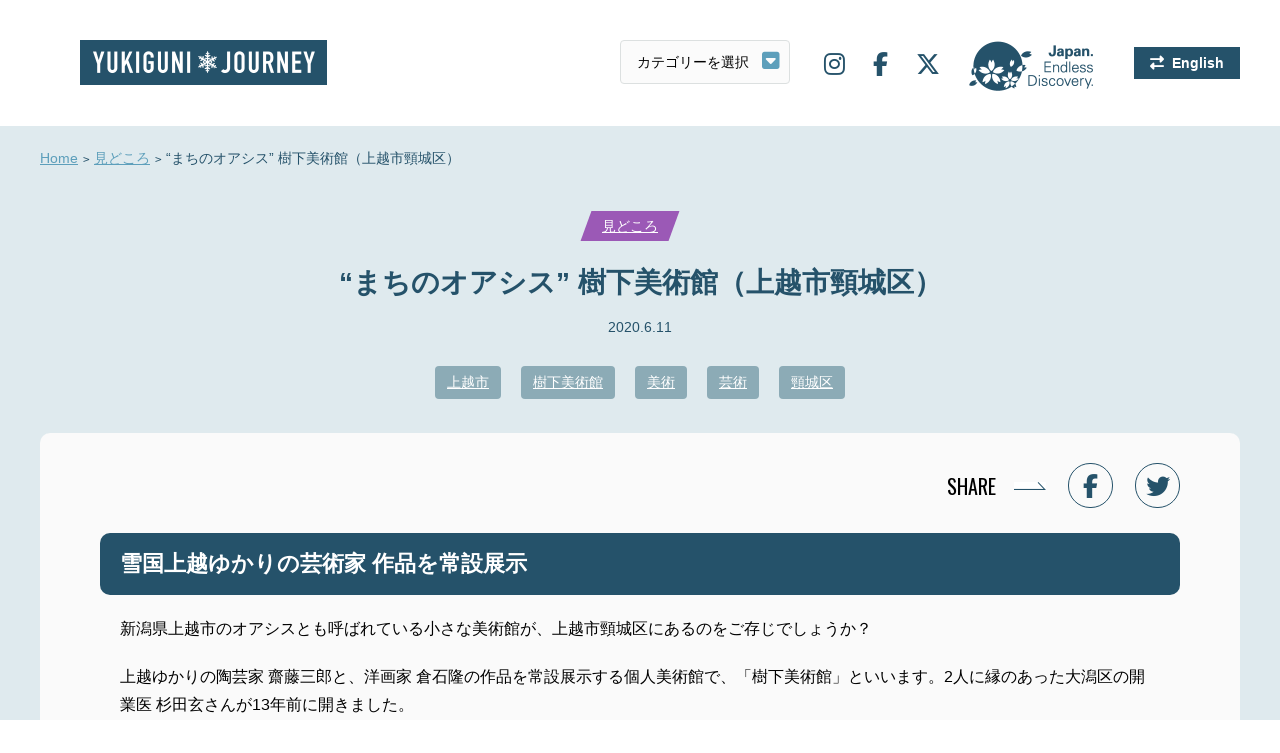

--- FILE ---
content_type: text/html; charset=UTF-8
request_url: https://www.yukiguni-journey.jp/1836/
body_size: 9281
content:
<!DOCTYPE html>
<html lang="ja">
<head>
<!-- Google Tag Manager -->
<script>(function(w,d,s,l,i){w[l]=w[l]||[];w[l].push({'gtm.start':
new Date().getTime(),event:'gtm.js'});var f=d.getElementsByTagName(s)[0],
j=d.createElement(s),dl=l!='dataLayer'?'&l='+l:'';j.async=true;j.src=
'https://www.googletagmanager.com/gtm.js?id='+i+dl;f.parentNode.insertBefore(j,f);
})(window,document,'script','dataLayer','GTM-MGHTBZ8');</script>
<!-- End Google Tag Manager -->
<meta charset="UTF-8">
<meta name='viewport' content='width=device-width,initial-scale=1'><link rel="stylesheet" href="https://www.yukiguni-journey.jp/wp-content/themes/yukiguni/css/slick.css">
<link rel="stylesheet" href="https://www.yukiguni-journey.jp/wp-content/themes/yukiguni/css/style.css?123">
<link rel="stylesheet" href="//fonts.googleapis.com/css?family=Oswald:400,700&display=swap">
<link rel="stylesheet" href="//use.fontawesome.com/releases/v6.5.1/css/all.css">
<link rel="stylesheet" href="//cdnjs.cloudflare.com/ajax/libs/animate.css/3.5.1/animate.min.css" />
<link rel="stylesheet" href="https://www.yukiguni-journey.jp/wp-content/themes/yukiguni/style.css">
<link rel="shortcut icon" href="/favicon.ico">
<link rel="apple-touch-icon" href="/webclip.png?v=2301110932">
<title>“まちのオアシス” 樹下美術館（上越市頸城区） | 雪国ジャーニー</title>
<meta name='robots' content='max-image-preview:large' />
<link rel='dns-prefetch' href='//static.addtoany.com' />
<script id="wpp-js" src="https://www.yukiguni-journey.jp/wp-content/plugins/wordpress-popular-posts/assets/js/wpp.min.js?ver=7.3.3" data-sampling="0" data-sampling-rate="100" data-api-url="https://www.yukiguni-journey.jp/wp-json/wordpress-popular-posts" data-post-id="1836" data-token="175aee4c4c" data-lang="0" data-debug="0" type="text/javascript"></script>
<link rel='stylesheet' id='wp-block-library-css' href='https://www.yukiguni-journey.jp/wp-includes/css/dist/block-library/style.min.css?ver=6.1.9' type='text/css' media='all' />
<link rel='stylesheet' id='classic-theme-styles-css' href='https://www.yukiguni-journey.jp/wp-includes/css/classic-themes.min.css?ver=1' type='text/css' media='all' />
<style id='global-styles-inline-css' type='text/css'>
body{--wp--preset--color--black: #000000;--wp--preset--color--cyan-bluish-gray: #abb8c3;--wp--preset--color--white: #ffffff;--wp--preset--color--pale-pink: #f78da7;--wp--preset--color--vivid-red: #cf2e2e;--wp--preset--color--luminous-vivid-orange: #ff6900;--wp--preset--color--luminous-vivid-amber: #fcb900;--wp--preset--color--light-green-cyan: #7bdcb5;--wp--preset--color--vivid-green-cyan: #00d084;--wp--preset--color--pale-cyan-blue: #8ed1fc;--wp--preset--color--vivid-cyan-blue: #0693e3;--wp--preset--color--vivid-purple: #9b51e0;--wp--preset--gradient--vivid-cyan-blue-to-vivid-purple: linear-gradient(135deg,rgba(6,147,227,1) 0%,rgb(155,81,224) 100%);--wp--preset--gradient--light-green-cyan-to-vivid-green-cyan: linear-gradient(135deg,rgb(122,220,180) 0%,rgb(0,208,130) 100%);--wp--preset--gradient--luminous-vivid-amber-to-luminous-vivid-orange: linear-gradient(135deg,rgba(252,185,0,1) 0%,rgba(255,105,0,1) 100%);--wp--preset--gradient--luminous-vivid-orange-to-vivid-red: linear-gradient(135deg,rgba(255,105,0,1) 0%,rgb(207,46,46) 100%);--wp--preset--gradient--very-light-gray-to-cyan-bluish-gray: linear-gradient(135deg,rgb(238,238,238) 0%,rgb(169,184,195) 100%);--wp--preset--gradient--cool-to-warm-spectrum: linear-gradient(135deg,rgb(74,234,220) 0%,rgb(151,120,209) 20%,rgb(207,42,186) 40%,rgb(238,44,130) 60%,rgb(251,105,98) 80%,rgb(254,248,76) 100%);--wp--preset--gradient--blush-light-purple: linear-gradient(135deg,rgb(255,206,236) 0%,rgb(152,150,240) 100%);--wp--preset--gradient--blush-bordeaux: linear-gradient(135deg,rgb(254,205,165) 0%,rgb(254,45,45) 50%,rgb(107,0,62) 100%);--wp--preset--gradient--luminous-dusk: linear-gradient(135deg,rgb(255,203,112) 0%,rgb(199,81,192) 50%,rgb(65,88,208) 100%);--wp--preset--gradient--pale-ocean: linear-gradient(135deg,rgb(255,245,203) 0%,rgb(182,227,212) 50%,rgb(51,167,181) 100%);--wp--preset--gradient--electric-grass: linear-gradient(135deg,rgb(202,248,128) 0%,rgb(113,206,126) 100%);--wp--preset--gradient--midnight: linear-gradient(135deg,rgb(2,3,129) 0%,rgb(40,116,252) 100%);--wp--preset--duotone--dark-grayscale: url('#wp-duotone-dark-grayscale');--wp--preset--duotone--grayscale: url('#wp-duotone-grayscale');--wp--preset--duotone--purple-yellow: url('#wp-duotone-purple-yellow');--wp--preset--duotone--blue-red: url('#wp-duotone-blue-red');--wp--preset--duotone--midnight: url('#wp-duotone-midnight');--wp--preset--duotone--magenta-yellow: url('#wp-duotone-magenta-yellow');--wp--preset--duotone--purple-green: url('#wp-duotone-purple-green');--wp--preset--duotone--blue-orange: url('#wp-duotone-blue-orange');--wp--preset--font-size--small: 13px;--wp--preset--font-size--medium: 20px;--wp--preset--font-size--large: 36px;--wp--preset--font-size--x-large: 42px;--wp--preset--spacing--20: 0.44rem;--wp--preset--spacing--30: 0.67rem;--wp--preset--spacing--40: 1rem;--wp--preset--spacing--50: 1.5rem;--wp--preset--spacing--60: 2.25rem;--wp--preset--spacing--70: 3.38rem;--wp--preset--spacing--80: 5.06rem;}:where(.is-layout-flex){gap: 0.5em;}body .is-layout-flow > .alignleft{float: left;margin-inline-start: 0;margin-inline-end: 2em;}body .is-layout-flow > .alignright{float: right;margin-inline-start: 2em;margin-inline-end: 0;}body .is-layout-flow > .aligncenter{margin-left: auto !important;margin-right: auto !important;}body .is-layout-constrained > .alignleft{float: left;margin-inline-start: 0;margin-inline-end: 2em;}body .is-layout-constrained > .alignright{float: right;margin-inline-start: 2em;margin-inline-end: 0;}body .is-layout-constrained > .aligncenter{margin-left: auto !important;margin-right: auto !important;}body .is-layout-constrained > :where(:not(.alignleft):not(.alignright):not(.alignfull)){max-width: var(--wp--style--global--content-size);margin-left: auto !important;margin-right: auto !important;}body .is-layout-constrained > .alignwide{max-width: var(--wp--style--global--wide-size);}body .is-layout-flex{display: flex;}body .is-layout-flex{flex-wrap: wrap;align-items: center;}body .is-layout-flex > *{margin: 0;}:where(.wp-block-columns.is-layout-flex){gap: 2em;}.has-black-color{color: var(--wp--preset--color--black) !important;}.has-cyan-bluish-gray-color{color: var(--wp--preset--color--cyan-bluish-gray) !important;}.has-white-color{color: var(--wp--preset--color--white) !important;}.has-pale-pink-color{color: var(--wp--preset--color--pale-pink) !important;}.has-vivid-red-color{color: var(--wp--preset--color--vivid-red) !important;}.has-luminous-vivid-orange-color{color: var(--wp--preset--color--luminous-vivid-orange) !important;}.has-luminous-vivid-amber-color{color: var(--wp--preset--color--luminous-vivid-amber) !important;}.has-light-green-cyan-color{color: var(--wp--preset--color--light-green-cyan) !important;}.has-vivid-green-cyan-color{color: var(--wp--preset--color--vivid-green-cyan) !important;}.has-pale-cyan-blue-color{color: var(--wp--preset--color--pale-cyan-blue) !important;}.has-vivid-cyan-blue-color{color: var(--wp--preset--color--vivid-cyan-blue) !important;}.has-vivid-purple-color{color: var(--wp--preset--color--vivid-purple) !important;}.has-black-background-color{background-color: var(--wp--preset--color--black) !important;}.has-cyan-bluish-gray-background-color{background-color: var(--wp--preset--color--cyan-bluish-gray) !important;}.has-white-background-color{background-color: var(--wp--preset--color--white) !important;}.has-pale-pink-background-color{background-color: var(--wp--preset--color--pale-pink) !important;}.has-vivid-red-background-color{background-color: var(--wp--preset--color--vivid-red) !important;}.has-luminous-vivid-orange-background-color{background-color: var(--wp--preset--color--luminous-vivid-orange) !important;}.has-luminous-vivid-amber-background-color{background-color: var(--wp--preset--color--luminous-vivid-amber) !important;}.has-light-green-cyan-background-color{background-color: var(--wp--preset--color--light-green-cyan) !important;}.has-vivid-green-cyan-background-color{background-color: var(--wp--preset--color--vivid-green-cyan) !important;}.has-pale-cyan-blue-background-color{background-color: var(--wp--preset--color--pale-cyan-blue) !important;}.has-vivid-cyan-blue-background-color{background-color: var(--wp--preset--color--vivid-cyan-blue) !important;}.has-vivid-purple-background-color{background-color: var(--wp--preset--color--vivid-purple) !important;}.has-black-border-color{border-color: var(--wp--preset--color--black) !important;}.has-cyan-bluish-gray-border-color{border-color: var(--wp--preset--color--cyan-bluish-gray) !important;}.has-white-border-color{border-color: var(--wp--preset--color--white) !important;}.has-pale-pink-border-color{border-color: var(--wp--preset--color--pale-pink) !important;}.has-vivid-red-border-color{border-color: var(--wp--preset--color--vivid-red) !important;}.has-luminous-vivid-orange-border-color{border-color: var(--wp--preset--color--luminous-vivid-orange) !important;}.has-luminous-vivid-amber-border-color{border-color: var(--wp--preset--color--luminous-vivid-amber) !important;}.has-light-green-cyan-border-color{border-color: var(--wp--preset--color--light-green-cyan) !important;}.has-vivid-green-cyan-border-color{border-color: var(--wp--preset--color--vivid-green-cyan) !important;}.has-pale-cyan-blue-border-color{border-color: var(--wp--preset--color--pale-cyan-blue) !important;}.has-vivid-cyan-blue-border-color{border-color: var(--wp--preset--color--vivid-cyan-blue) !important;}.has-vivid-purple-border-color{border-color: var(--wp--preset--color--vivid-purple) !important;}.has-vivid-cyan-blue-to-vivid-purple-gradient-background{background: var(--wp--preset--gradient--vivid-cyan-blue-to-vivid-purple) !important;}.has-light-green-cyan-to-vivid-green-cyan-gradient-background{background: var(--wp--preset--gradient--light-green-cyan-to-vivid-green-cyan) !important;}.has-luminous-vivid-amber-to-luminous-vivid-orange-gradient-background{background: var(--wp--preset--gradient--luminous-vivid-amber-to-luminous-vivid-orange) !important;}.has-luminous-vivid-orange-to-vivid-red-gradient-background{background: var(--wp--preset--gradient--luminous-vivid-orange-to-vivid-red) !important;}.has-very-light-gray-to-cyan-bluish-gray-gradient-background{background: var(--wp--preset--gradient--very-light-gray-to-cyan-bluish-gray) !important;}.has-cool-to-warm-spectrum-gradient-background{background: var(--wp--preset--gradient--cool-to-warm-spectrum) !important;}.has-blush-light-purple-gradient-background{background: var(--wp--preset--gradient--blush-light-purple) !important;}.has-blush-bordeaux-gradient-background{background: var(--wp--preset--gradient--blush-bordeaux) !important;}.has-luminous-dusk-gradient-background{background: var(--wp--preset--gradient--luminous-dusk) !important;}.has-pale-ocean-gradient-background{background: var(--wp--preset--gradient--pale-ocean) !important;}.has-electric-grass-gradient-background{background: var(--wp--preset--gradient--electric-grass) !important;}.has-midnight-gradient-background{background: var(--wp--preset--gradient--midnight) !important;}.has-small-font-size{font-size: var(--wp--preset--font-size--small) !important;}.has-medium-font-size{font-size: var(--wp--preset--font-size--medium) !important;}.has-large-font-size{font-size: var(--wp--preset--font-size--large) !important;}.has-x-large-font-size{font-size: var(--wp--preset--font-size--x-large) !important;}
.wp-block-navigation a:where(:not(.wp-element-button)){color: inherit;}
:where(.wp-block-columns.is-layout-flex){gap: 2em;}
.wp-block-pullquote{font-size: 1.5em;line-height: 1.6;}
</style>
<link rel='stylesheet' id='bogo-css' href='https://www.yukiguni-journey.jp/wp-content/plugins/bogo/includes/css/style.css?ver=3.7' type='text/css' media='all' />
<link rel='stylesheet' id='wordpress-popular-posts-css-css' href='https://www.yukiguni-journey.jp/wp-content/plugins/wordpress-popular-posts/assets/css/wpp.css?ver=7.3.3' type='text/css' media='all' />
<link rel='stylesheet' id='wp-pagenavi-css' href='https://www.yukiguni-journey.jp/wp-content/plugins/wp-pagenavi/pagenavi-css.css?ver=2.70' type='text/css' media='all' />
<link rel='stylesheet' id='addtoany-css' href='https://www.yukiguni-journey.jp/wp-content/plugins/add-to-any/addtoany.min.css?ver=1.16' type='text/css' media='all' />
<script type='text/javascript' id='addtoany-core-js-before'>
window.a2a_config=window.a2a_config||{};a2a_config.callbacks=[];a2a_config.overlays=[];a2a_config.templates={};a2a_localize = {
	Share: "共有",
	Save: "ブックマーク",
	Subscribe: "購読",
	Email: "メール",
	Bookmark: "ブックマーク",
	ShowAll: "すべて表示する",
	ShowLess: "小さく表示する",
	FindServices: "サービスを探す",
	FindAnyServiceToAddTo: "追加するサービスを今すぐ探す",
	PoweredBy: "Powered by",
	ShareViaEmail: "メールでシェアする",
	SubscribeViaEmail: "メールで購読する",
	BookmarkInYourBrowser: "ブラウザにブックマーク",
	BookmarkInstructions: "このページをブックマークするには、 Ctrl+D または \u2318+D を押下。",
	AddToYourFavorites: "お気に入りに追加",
	SendFromWebOrProgram: "任意のメールアドレスまたはメールプログラムから送信",
	EmailProgram: "メールプログラム",
	More: "詳細&#8230;",
	ThanksForSharing: "共有ありがとうございます !",
	ThanksForFollowing: "フォローありがとうございます !"
};
</script>
<script type='text/javascript' defer src='https://static.addtoany.com/menu/page.js' id='addtoany-core-js'></script>
<link rel="https://api.w.org/" href="https://www.yukiguni-journey.jp/wp-json/" /><link rel="alternate" type="application/json" href="https://www.yukiguni-journey.jp/wp-json/wp/v2/posts/1836" /><link rel='shortlink' href='https://www.yukiguni-journey.jp/?p=1836' />
<link rel="alternate" type="application/json+oembed" href="https://www.yukiguni-journey.jp/wp-json/oembed/1.0/embed?url=https%3A%2F%2Fwww.yukiguni-journey.jp%2F1836%2F" />
<link rel="alternate" type="text/xml+oembed" href="https://www.yukiguni-journey.jp/wp-json/oembed/1.0/embed?url=https%3A%2F%2Fwww.yukiguni-journey.jp%2F1836%2F&#038;format=xml" />
<link rel="alternate" hreflang="ja" href="https://www.yukiguni-journey.jp/1836/" />
<link rel="alternate" hreflang="en-US" href="https://www.yukiguni-journey.jp/en/1858/" />
            <style id="wpp-loading-animation-styles">@-webkit-keyframes bgslide{from{background-position-x:0}to{background-position-x:-200%}}@keyframes bgslide{from{background-position-x:0}to{background-position-x:-200%}}.wpp-widget-block-placeholder,.wpp-shortcode-placeholder{margin:0 auto;width:60px;height:3px;background:#dd3737;background:linear-gradient(90deg,#dd3737 0%,#571313 10%,#dd3737 100%);background-size:200% auto;border-radius:3px;-webkit-animation:bgslide 1s infinite linear;animation:bgslide 1s infinite linear}</style>
            <script src="//ajax.googleapis.com/ajax/libs/jquery/2.1.3/jquery.min.js"></script>
<script src="//cdnjs.cloudflare.com/ajax/libs/jquery-cookie/1.4.1/jquery.cookie.js"></script>
<script src="https://www.yukiguni-journey.jp/wp-content/themes/yukiguni/js/jquery.easing.1.3.js"></script>
<script src="https://www.yukiguni-journey.jp/wp-content/themes/yukiguni/js/script.js"></script>
<script src="https://www.yukiguni-journey.jp/wp-content/themes/yukiguni/js/ofi.min.js"></script>
<script src="https://www.yukiguni-journey.jp/wp-content/themes/yukiguni/js/slick.min.js"></script>
<script src="https://www.yukiguni-journey.jp/wp-content/themes/yukiguni/js/jquery.inview.js"></script>
</head>
<body id="single" class=" ">
<!-- Google Tag Manager (noscript) -->
<noscript><iframe src="https://www.googletagmanager.com/ns.html?id=GTM-MGHTBZ8"
height="0" width="0" style="display:none;visibility:hidden"></iframe></noscript>
<!-- End Google Tag Manager (noscript) -->
<div id="wrapper">
<nav id="offcanvas-menu">
<ul class="nav">
<li><a href="https://www.yukiguni-journey.jp">Home</a></li>
<li class="art"><a href="javascript:void(0);">トピックス</a>
<ul>
<li><a href="https://www.yukiguni-journey.jp/category/highlight/">見どころ</a></li>
<li><a href="https://www.yukiguni-journey.jp/category/gourmet/">グルメ</a></li>
<li><a href="https://www.yukiguni-journey.jp/category/activity/">アクティビティ</a></li>
<li><a href="https://www.yukiguni-journey.jp/category/gift/">お土産</a></li>
<li><a href="https://www.yukiguni-journey.jp/category/event/">イベント</a></li>
<li><a href="https://www.yukiguni-journey.jp/category/topic/">話題</a></li>
<li><a href="https://www.yukiguni-journey.jp/category/stay/">宿泊</a></li>
<li><a href="https://www.yukiguni-journey.jp/category/history/">歴史</a></li>
</ul>
</li>
<li><a href="https://www.yukiguni-journey.jp/stroll/">まちあるき</a></li>
<li><a href="https://www.yukiguni-journey.jp/about/">雪国エリアのご紹介</a></li>
<li><a href="https://www.yukiguni-journey.jp/company/">運営会社</a></li>
<li><a href="https://www.yukiguni-journey.jp/privacy/">プライバシーポリシー</a></li>
<li><a href="https://www.yukiguni-journey.jp/sns/">SNS</a></li>
</ul>
<ul class="sns">
<li><a target="_blank" href="https://www.instagram.com/yukiguni_journey/"><i class="fab fa-instagram"></i></a></li>
<li><a target="_blank" href="https://www.facebook.com/Yukiguni-Journey-100793831301775/"><i class="fab fa-facebook-f"></i></a></li>
<li><a target="_blank" href="https://twitter.com/yukigunijourney"><i class="fab fa-x-twitter"></i></a></li>
</ul>
</nav>

<div id="header">
<div class="logo"><a href="https://www.yukiguni-journey.jp">雪国ジャーニー</a></div>
<div id="lang_switch_sp" class="lang oz_en"><ul class="bogo-language-switcher list-view"><li class="en-US en first"><span class="bogo-language-name"><a rel="alternate" hreflang="en-US" href="https://www.yukiguni-journey.jp/en/1858/" title="英語">English</a></span></li>
<li class="ja current last"><span class="bogo-language-name"><a rel="alternate" hreflang="ja" href="https://www.yukiguni-journey.jp/1836/" title="日本語" class="current" aria-current="page">日本語</a></span></li>
</ul></div>
<label id="offcanvas-button"><span></span></label>

<label id="select-outer">
  <select name="term" id="select">
	<option value="">カテゴリーを選択</option>
	<option value="https://www.yukiguni-journey.jp/category/highlight/">見どころ</option>
	<option value="https://www.yukiguni-journey.jp/category/gourmet/">グルメ</option>
	<option value="https://www.yukiguni-journey.jp/category/activity/">アクティビティ</option>
	<option value="https://www.yukiguni-journey.jp/category/gift/">お土産</option>
	<option value="https://www.yukiguni-journey.jp/category/event/">イベント</option>
	<option value="https://www.yukiguni-journey.jp/category/topic/">話題</option>
	<option value="https://www.yukiguni-journey.jp/category/stay/">宿泊</option>
	<option value="https://www.yukiguni-journey.jp/category/history/">歴史</option>
  </select>
</label>
<script>
  jQuery(function($) {
  // select変更時
  $('#select').change(function() {
    // URLが取得できていればページ遷移
    if($(this).val() != '') {
      window.location.href = $(this).val();
    }
  })
});
</script>
<ul class="sitenav">
<li class="sns"><a target="_blank" href="https://www.instagram.com/yukiguni_journey/"><i class="fab fa-instagram"></i></a></li>
<li class="sns"><a target="_blank" href="https://www.facebook.com/Yukiguni-Journey-100793831301775/"><i class="fab fa-facebook-f"></i></a></li>
<li class="sns"><a target="_blank" href="https://twitter.com/yukigunijourney"><i class="fab fa-x-twitter"></i></a></li>
<li class="jed"><span>JAPAN. Endless Discovery.</span></li>
<li class="lang"><ul class="bogo-language-switcher list-view"><li class="en-US en first"><span class="bogo-language-name"><a rel="alternate" hreflang="en-US" href="https://www.yukiguni-journey.jp/en/1858/" title="英語">English</a></span></li>
<li class="ja current last"><span class="bogo-language-name"><a rel="alternate" hreflang="ja" href="https://www.yukiguni-journey.jp/1836/" title="日本語" class="current" aria-current="page">日本語</a></span></li>
</ul></li>
</ul>
</div>
<div id="container">
<ol id="pankuzu">
<li><a href="https://www.yukiguni-journey.jp">Home</a></li>
<li><a href="https://www.yukiguni-journey.jp/category/highlight/">見どころ</a></li>
<li>“まちのオアシス” 樹下美術館（上越市頸城区）</li>
</ol>

<div id="cat-link" class="highlight"><i><a class="oz_en" href="https://www.yukiguni-journey.jp/category/highlight/">見どころ</a></i></div>
<h1 class="oz_en">“まちのオアシス” 樹下美術館（上越市頸城区）</h1>
<div id="date">2020.6.11</div>
<div id="tag-link">
<a href="https://www.yukiguni-journey.jp/tag/%e4%b8%8a%e8%b6%8a%e5%b8%82/">上越市</a><a href="https://www.yukiguni-journey.jp/tag/%e6%a8%b9%e4%b8%8b%e7%be%8e%e8%a1%93%e9%a4%a8/">樹下美術館</a><a href="https://www.yukiguni-journey.jp/tag/%e7%be%8e%e8%a1%93/">美術</a><a href="https://www.yukiguni-journey.jp/tag/%e8%8a%b8%e8%a1%93/">芸術</a><a href="https://www.yukiguni-journey.jp/tag/%e9%a0%b8%e5%9f%8e%e5%8c%ba/">頸城区</a></div>

<div id="contents">

<div id="sns-share">
<p><span class="oz">SHARE</span>
<a href="https://www.facebook.com/sharer/sharer.php?u=https://www.yukiguni-journey.jp/1836/&t=“まちのオアシス” 樹下美術館（上越市頸城区）" target="blank" rel="nofollow"><i class="fab fa-facebook-f"></i></a>
<a href="http://twitter.com/intent/tweet?text=%E2%80%9C%E3%81%BE%E3%81%A1%E3%81%AE%E3%82%AA%E3%82%A2%E3%82%B7%E3%82%B9%E2%80%9D+%E6%A8%B9%E4%B8%8B%E7%BE%8E%E8%A1%93%E9%A4%A8%EF%BC%88%E4%B8%8A%E8%B6%8A%E5%B8%82%E9%A0%B8%E5%9F%8E%E5%8C%BA%EF%BC%89&amp;https%3A%2F%2Fwww.yukiguni-journey.jp%2F1836%2F&amp;url=https%3A%2F%2Fwww.yukiguni-journey.jp%2F1836%2F" target="_blank" rel="nofollow"><i class="fab fa-twitter"></i></a>
</p>
</div>

<article>
<h2>雪国上越ゆかりの芸術家 作品を常設展示</h2>
<p>新潟県上越市のオアシスとも呼ばれている小さな美術館が、上越市頸城区にあるのをご存じでしょうか？</p>
<p>上越ゆかりの陶芸家 齋藤三郎と、洋画家 倉石隆の作品を常設展示する個人美術館で、「樹下美術館」といいます。2人に縁のあった大潟区の開業医 杉田玄さんが13年前に開きました。</p>
<p><img decoding="async" class="aligncenter  wp-image-115150" src="https://www.joetsu.ne.jp/wordpress/wp-content/uploads/2020/06/Still0608_00000-2.jpg" alt="Still0608_00000" width="801" height="450" data-low-src="https://www.joetsu.ne.jp/wordpress/wp-content/uploads/2020/06/Still0608_00000-2-400x225.jpg" />今年は当初、3月のオープンを予定していましたが、新型ウイルスの影響で休館となり、6月1日にようやく開館しました。</p>
<p><img decoding="async" loading="lazy" class="aligncenter  wp-image-115151" src="https://www.joetsu.ne.jp/wordpress/wp-content/uploads/2020/06/Still0608_00001-2.jpg" alt="Still0608_00001" width="801" height="451" data-low-src="https://www.joetsu.ne.jp/wordpress/wp-content/uploads/2020/06/Still0608_00001-2-400x225.jpg" />現在展示されているのは齋藤三郎の鉢や皿など23点。得意としたツバキとウメの絵柄が中心です。</p>
<p><img decoding="async" loading="lazy" class="aligncenter  wp-image-115152" src="https://www.joetsu.ne.jp/wordpress/wp-content/uploads/2020/06/Still0608_00002-3.jpg" alt="Still0608_00002" width="800" height="450" data-low-src="https://www.joetsu.ne.jp/wordpress/wp-content/uploads/2020/06/Still0608_00002-3-400x225.jpg" />ツバキ、ウメともに齋藤が大切にしてきたモチーフです。くだけた親しみやすさが見どころです。</p>
<p>&nbsp;</p>
<p><img decoding="async" loading="lazy" class="aligncenter  wp-image-115153" src="https://www.joetsu.ne.jp/wordpress/wp-content/uploads/2020/06/Still0608_00003-3.jpg" alt="Still0608_00003" width="801" height="450" data-low-src="https://www.joetsu.ne.jp/wordpress/wp-content/uploads/2020/06/Still0608_00003-3-400x225.jpg" /></p>
<p>一方、倉石隆の作品は人物画5点と青少年向けの書籍の挿絵 21点が展示されています。様々な動きや表情が見どころです。</p>
<p><img decoding="async" loading="lazy" class="aligncenter  wp-image-115154" src="https://www.joetsu.ne.jp/wordpress/wp-content/uploads/2020/06/Still0608_00004-2.jpg" alt="Still0608_00004" width="799" height="450" data-low-src="https://www.joetsu.ne.jp/wordpress/wp-content/uploads/2020/06/Still0608_00004-2-400x225.jpg" /></p>
<p>杉田館長は「新型ウイルスが社会を揺るがす時だからこそ芸術にふれてほしい。消費一本やりの時代に、おいしい、美しい、楽しいだけの社会から、人間について深く考え、感じ合うのが芸術の本質。芸術鑑賞で内面的なものにふれるのは、コロナ社会の新たな一面ではないか」と話しています。<img decoding="async" loading="lazy" class="aligncenter  wp-image-115155" src="https://www.joetsu.ne.jp/wordpress/wp-content/uploads/2020/06/Still0608_00005-1.jpg" alt="Still0608_00005" width="798" height="449" data-low-src="https://www.joetsu.ne.jp/wordpress/wp-content/uploads/2020/06/Still0608_00005-1-400x225.jpg" /></p>
<p>樹下美術館では、感染予防のため今月中は開館時間を午後1時から午後5時までに短縮しています。併設されているカフェも席数を減らす対策をとっています。</p>
<p>こんな時だからこそ、時間を忘れてゆっくりと芸術鑑賞を楽しんでみてはいかがでしょうか？</p>
<div class="b-spot"><h2>樹下美術館</h2><div class="gmap"><iframe src="https://maps.google.co.jp/maps?output=embed&hl=ja&q=%E3%80%92942-0157%E6%96%B0%E6%BD%9F%E7%9C%8C%E4%B8%8A%E8%B6%8A%E5%B8%82%E9%A0%B8%E5%9F%8E%E5%8C%BA%E5%9F%8E%E9%87%8E%E8%85%B0451%E7%95%AA%E5%9C%B0" width="100%" height="240"></iframe></div><div class="b-spot-detail"><div class="b-spot-lt"><img src="https://www.yukiguni-journey.jp/wp-content/uploads/2020/06/Still0608_00000-2.jpg "></div><div class="b-spot-rt"><p class="outline">定休日は毎週水曜日 ※12月26日～翌3月14日は冬期休館</p><p class="info"><b>住所: </b>〒942-0157新潟県上越市頸城区城野腰451番地<br><b>電話: </b>025-530-4155<br><b>アクセス: </b>＜車＞上越ICから車で約15分  ＜電車＞信越本線犀潟駅から約15分<br><b>URL: </b><a target="_blank" href="https://www.juca.jp/index.html">https://www.juca.jp/index.html</a></p><p class="btn"><a target="_blank" href="https://www.google.co.jp/maps/place/%E3%80%92942-0157%E6%96%B0%E6%BD%9F%E7%9C%8C%E4%B8%8A%E8%B6%8A%E5%B8%82%E9%A0%B8%E5%9F%8E%E5%8C%BA%E5%9F%8E%E9%87%8E%E8%85%B0451%E7%95%AA%E5%9C%B0?hl=ja">Google Mapで見る<i class="fas fa-fw fa-map-marker-alt"></i></a><a target="_blank" href="https://www.juca.jp/index.html">Webサイトを開く<i class="far fa-fw fa-window-restore"></i></a></p></div></div></div><div class="addtoany_share_save_container addtoany_content addtoany_content_bottom"><div class="a2a_kit a2a_kit_size_32 addtoany_list" data-a2a-url="https://www.yukiguni-journey.jp/1836/" data-a2a-title="“まちのオアシス” 樹下美術館（上越市頸城区）"><a class="a2a_button_facebook" href="https://www.addtoany.com/add_to/facebook?linkurl=https%3A%2F%2Fwww.yukiguni-journey.jp%2F1836%2F&amp;linkname=%E2%80%9C%E3%81%BE%E3%81%A1%E3%81%AE%E3%82%AA%E3%82%A2%E3%82%B7%E3%82%B9%E2%80%9D%20%E6%A8%B9%E4%B8%8B%E7%BE%8E%E8%A1%93%E9%A4%A8%EF%BC%88%E4%B8%8A%E8%B6%8A%E5%B8%82%E9%A0%B8%E5%9F%8E%E5%8C%BA%EF%BC%89" title="Facebook" rel="nofollow noopener" target="_blank"></a><a class="a2a_button_twitter" href="https://www.addtoany.com/add_to/twitter?linkurl=https%3A%2F%2Fwww.yukiguni-journey.jp%2F1836%2F&amp;linkname=%E2%80%9C%E3%81%BE%E3%81%A1%E3%81%AE%E3%82%AA%E3%82%A2%E3%82%B7%E3%82%B9%E2%80%9D%20%E6%A8%B9%E4%B8%8B%E7%BE%8E%E8%A1%93%E9%A4%A8%EF%BC%88%E4%B8%8A%E8%B6%8A%E5%B8%82%E9%A0%B8%E5%9F%8E%E5%8C%BA%EF%BC%89" title="Twitter" rel="nofollow noopener" target="_blank"></a><a class="a2a_dd addtoany_share_save addtoany_share" href="https://www.addtoany.com/share"></a></div></div></article>

<div class="tail">
<div class="ttl oz">SHARE</div>
<p class="sharebtn"><a href="http://twitter.com/intent/tweet?text=%E2%80%9C%E3%81%BE%E3%81%A1%E3%81%AE%E3%82%AA%E3%82%A2%E3%82%B7%E3%82%B9%E2%80%9D+%E6%A8%B9%E4%B8%8B%E7%BE%8E%E8%A1%93%E9%A4%A8%EF%BC%88%E4%B8%8A%E8%B6%8A%E5%B8%82%E9%A0%B8%E5%9F%8E%E5%8C%BA%EF%BC%89&amp;https%3A%2F%2Fwww.yukiguni-journey.jp%2F1836%2F&amp;url=https%3A%2F%2Fwww.yukiguni-journey.jp%2F1836%2F" target="_blank" rel="nofollow"><i class="fab fa-twitter"></i>Twitterでシェアする</a>
<a href="https://www.facebook.com/sharer/sharer.php?u=https://www.yukiguni-journey.jp/1836/&t=“まちのオアシス” 樹下美術館（上越市頸城区）" target="blank" rel="nofollow"><i class="fab fa-facebook-f"></i>Facebookでシェアする</a></p>
<div class="ttl oz">KEYWORD</div>
<p class="tag">
<a href="https://www.yukiguni-journey.jp/tag/%e4%b8%8a%e8%b6%8a%e5%b8%82/">上越市</a><a href="https://www.yukiguni-journey.jp/tag/%e6%a8%b9%e4%b8%8b%e7%be%8e%e8%a1%93%e9%a4%a8/">樹下美術館</a><a href="https://www.yukiguni-journey.jp/tag/%e7%be%8e%e8%a1%93/">美術</a><a href="https://www.yukiguni-journey.jp/tag/%e8%8a%b8%e8%a1%93/">芸術</a><a href="https://www.yukiguni-journey.jp/tag/%e9%a0%b8%e5%9f%8e%e5%8c%ba/">頸城区</a></p>
</div>
<!-- end contents --></div>

<div class="bk_sky">
<h2><span class="oz">RELATED ARTICLES</span><small>関連記事</small></h2>
<div class='yarpp yarpp-related yarpp-related-website yarpp-template-yarpp-template-example'>
	<figure class="highlight">
<a href="https://www.yukiguni-journey.jp/3673/"><img width="370" height="278" src="https://www.yukiguni-journey.jp/wp-content/uploads/2020/09/Still0928_00001-370x278.jpg" class="attachment-thumbnail size-thumbnail wp-post-image" alt="" decoding="async" loading="lazy" /></a>
<h3 class="oz_en"><a href="https://www.yukiguni-journey.jp/3673/">日本画家 小林古径の記念美術館 10月3日にオープン！（上越市高田城址公園）</a></h3>
<p><a href="https://www.yukiguni-journey.jp/3673/">ジャパン・ビューティ ここにあり！ 新潟県上越市の高田城址公園で進められてきた小林古径記念美術館の新設工事がこのほど終わり、10月3日にオープンします。 小林古&#8230;</a></p>
</figure>
</div>
</div>

<p class="tail-stroll-bnr"><a href="https://www.yukiguni-journey.jp/stroll"><picture>
      <source media="(min-width:768px)" srcset="/wp-content/themes/yukiguni/img/top/bnr-stroll.jpg">
      <source media="(max-width:768px)" srcset="/wp-content/themes/yukiguni/img/top/bnr-stroll-sp.jpg">
      <img src="/wp-content/themes/yukiguni/img/top/bnr-stroll.jpg" alt="まちあるき">
    </picture></a>
</p>

<!-- end container --></div>

<div id="footer">
<div id="pageTop"><a href="javascript:void(0);"><img src="https://www.yukiguni-journey.jp/wp-content/themes/yukiguni/img/common/pagetop.png" alt="pagetop"/></a></div>
<ul class="nav">
<li><a href="https://www.yukiguni-journey.jp"><img src="https://www.yukiguni-journey.jp/wp-content/themes/yukiguni/img/common/footer-logo.png" alt="雪国ジャーニー"></a></li>
<li><a href="https://www.yukiguni-journey.jp/category/highlight/">見どころ</a></li>
<!--<li><a href="https://www.yukiguni-journey.jp/category/activity/">アクティビティ</a></li>-->
<li><a href="https://www.yukiguni-journey.jp/category/gourmet/">グルメ</a></li>
<!--<li><a href="https://www.yukiguni-journey.jp/category/stay/">宿泊</a></li>-->
<li><a href="https://www.yukiguni-journey.jp/category/history/">歴史</a></li>
<li><a href="https://www.yukiguni-journey.jp/category/event/">イベント</a></li>
<li><a href="https://www.yukiguni-journey.jp/category/gift/">お土産</a></li>
<li class="sns"><a target="_blank" href="https://www.instagram.com/yukiguni_journey/"><i class="fab fa-instagram"></i></a></li>
<li class="sns"><a target="_blank" href="https://www.facebook.com/Yukiguni-Journey-100793831301775/"><i class="fab fa-facebook-f"></i></a></li>
<li class="sns"><a target="_blank" href="https://twitter.com/yukigunijourney"><i class="fab fa-x-twitter"></i></a></li>
</ul>
<ul class="page">
<li><a href="https://www.yukiguni-journey.jp/stroll/">まちあるき</a></li>
<li><a href="https://www.yukiguni-journey.jp/about/">雪国エリアのご紹介</a></li>
<li><a href="https://www.yukiguni-journey.jp/company/">運営会社</a></li>
<li><a href="https://www.yukiguni-journey.jp/privacy/">プライバシーポリシー</a></li>
<li><a href="https://www.yukiguni-journey.jp/sns/">SNS</a></li>
</ul>
<p class="copy">Copyright &copy; 2019 yukiguni-journey</p>
<div class="jed"><img src="https://www.yukiguni-journey.jp/wp-content/themes/yukiguni/img/common/jed2.png" alt="JAPAN. Endless Discovery."></div>
</div>
<!-- end wrapper --></div>
<script type="text/javascript" src="https://www.yukiguni-journey.jp/wp-content/themes/yukiguni/js/jquery.inview.js"></script>
<script type="text/javascript">
jQuery(function($){
	$('.slick-box').slick({
		slidesToShow: 3,
		slidesToScroll: 1,
		infinite: true,
		autoplay: true,
		centerMode: true,
		arrows: true,
        centerPadding: '50px',
		responsive: [{
			breakpoint: 1200,settings: {
				slidesToShow: 2
			},breakpoint: 768,settings: {
				slidesToShow: 1,
				arrows:false
			}
		}]
	});
});
$(function(){
    $(".box p").on('inview', function(event, isInView, visiblePartX, visiblePartY) {
		if(isInView){
			$(this).stop().addClass('mv07');
		//}	else{
		//	$(this).stop().removeClass('mv07');
		}
	});
});
</script>

</body>
</html>